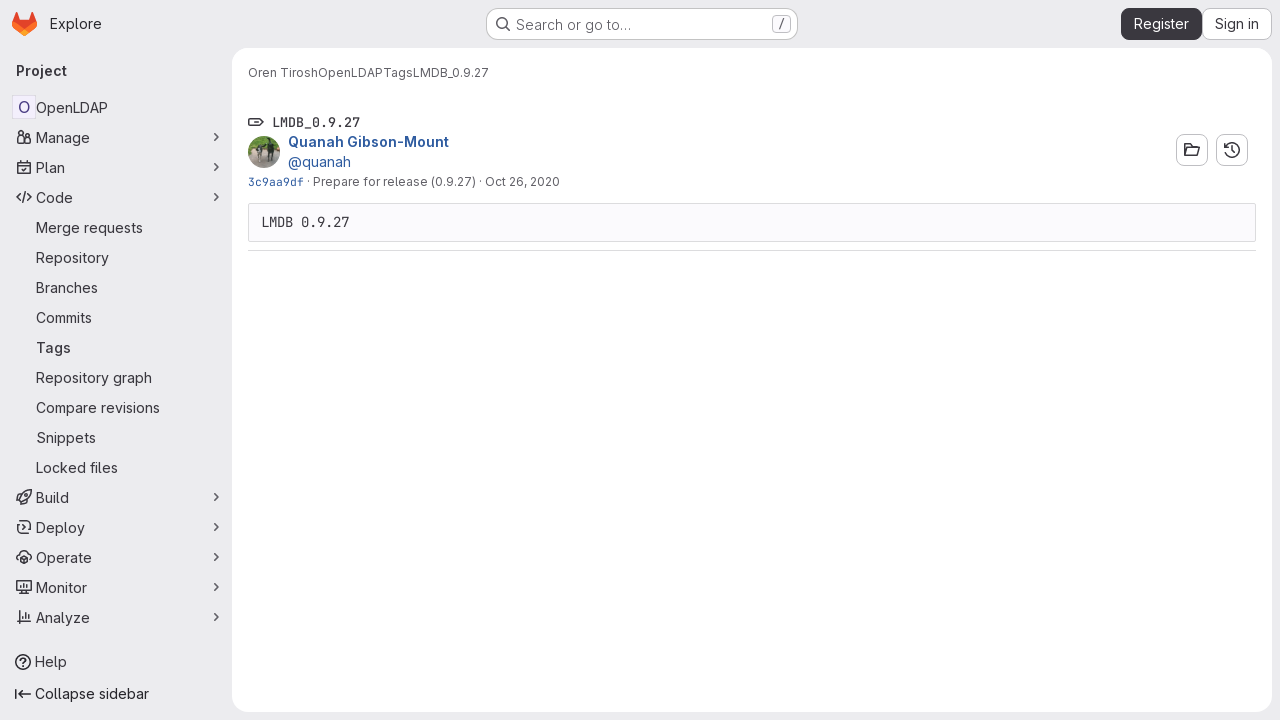

--- FILE ---
content_type: text/javascript; charset=utf-8
request_url: https://git.openldap.org/assets/webpack/pages.projects.tags.show.333373ff.chunk.js
body_size: 1826
content:
(this.webpackJsonp=this.webpackJsonp||[]).push([["pages.projects.tags.show"],{332:function(t,e,a){a("HVBj"),a("tGlJ"),t.exports=a("EQnY")},BgpS:function(t,e,a){"use strict";a.d(e,"a",(function(){return o})),a.d(e,"b",(function(){return s})),a.d(e,"c",(function(){return i})),a.d(e,"d",(function(){return r})),a.d(e,"e",(function(){return d})),a.d(e,"f",(function(){return l}));var n=a("/lV4");const o={modalTitle:Object(n.i)("TagsPage|Permanently delete tag?"),modalTitleProtectedTag:Object(n.i)("TagsPage|Permanently delete protected tag?"),modalMessage:Object(n.i)("TagsPage|Deleting the %{strongStart}%{tagName}%{strongEnd} tag cannot be undone."),modalMessageProtectedTag:Object(n.i)("TagsPage|Deleting the %{strongStart}%{tagName}%{strongEnd} protected tag cannot be undone."),cancelButtonText:Object(n.i)("TagsPage|Cancel, keep tag"),confirmationText:Object(n.i)("TagsPage|Are you sure you want to delete this tag?"),confirmationTextProtectedTag:Object(n.i)("TagsPage|Please type the following to confirm:"),deleteButtonText:Object(n.i)("TagsPage|Yes, delete tag"),deleteButtonTextProtectedTag:Object(n.i)("TagsPage|Yes, delete protected tag")},s="asc",i="desc",r="name",d="updated",l="version"},EQnY:function(t,e,a){"use strict";a.r(e);var n=a("LMtk");Object(n.a)()},LMtk:function(t,e,a){"use strict";a.d(e,"a",(function(){return b}));var n=a("ewH8"),o=a("Oxu3"),s=a("CbCZ"),i=a("hvGG"),r=a("dIEn"),d=a("NmEs"),l=a("Qhxq"),c=a("/lV4"),g=a("7xOh"),u=Object(g.a)(),m=a("BgpS"),p={csrf:l.a,components:{GlModal:o.a,GlButton:s.a,GlFormInput:i.a,GlSprintf:r.a},data:()=>({isProtected:!1,tagName:"",path:"",enteredTagName:"",modalId:"delete-tag-modal"}),computed:{title(){const t=this.isProtected?this.$options.i18n.modalTitleProtectedTag:this.$options.i18n.modalTitle;return Object(c.j)(t,{tagName:this.tagName})},message(){const t=this.isProtected?this.$options.i18n.modalMessageProtectedTag:this.$options.i18n.modalMessage;return Object(c.j)(t,{tagName:this.tagName})},confirmationText(){return Object(c.j)(this.$options.i18n.confirmationText,{tagName:this.tagName})},buttonText(){return this.isProtected?this.$options.i18n.deleteButtonTextProtectedTag:this.$options.i18n.deleteButtonText},tagNameConfirmed(){return this.enteredTagName===this.tagName},deleteButtonDisabled(){return this.isProtected&&!this.tagNameConfirmed}},mounted(){u.$on("openModal",this.openModal);for(const t of document.querySelectorAll(".js-delete-tag-button"))t.addEventListener("click",this.deleteTagBtnListener.bind(this,t))},destroyed(){u.$off("openModal",this.openModal);for(const t of document.querySelectorAll(".js-delete-tag-button"))t.removeEventListener("click",this.deleteTagBtnListener.bind(this,t))},methods:{deleteTagBtnListener(t){return this.openModal({...t.dataset,isProtected:Object(d.H)(t.dataset.isProtected)})},openModal({isProtected:t,tagName:e,path:a}){this.enteredTagName="",this.isProtected=t,this.tagName=e,this.path=a,this.$refs.modal.show()},submitForm(){this.deleteButtonDisabled||this.$refs.form.submit()},closeModal(){this.$refs.modal.hide()}},i18n:m.a},f=a("tBpV"),h=Object(f.a)(p,(function(){var t=this,e=t._self._c;return e("gl-modal",{ref:"modal",attrs:{size:"sm","modal-id":t.modalId,title:t.title},scopedSlots:t._u([{key:"modal-footer",fn:function(){return[e("div",{staticClass:"gl-m-0 gl-flex gl-flex-row gl-flex-wrap gl-justify-end"},[e("gl-button",{attrs:{"data-testid":"delete-tag-cancel-button"},on:{click:t.closeModal}},[t._v("\n        "+t._s(t.$options.i18n.cancelButtonText)+"\n      ")]),t._v(" "),e("div",{staticClass:"gl-mr-3"}),t._v(" "),e("gl-button",{ref:"deleteTagButton",attrs:{disabled:t.deleteButtonDisabled,variant:"danger","data-testid":"delete-tag-confirmation-button"},on:{click:t.submitForm}},[t._v(t._s(t.buttonText))])],1)]},proxy:!0}])},[e("div",{attrs:{"data-testid":"modal-message"}},[e("gl-sprintf",{attrs:{message:t.message},scopedSlots:t._u([{key:"strong",fn:function({content:a}){return[e("strong",[t._v(" "+t._s(a)+" ")])]}}])})],1),t._v(" "),e("p",{staticClass:"gl-mt-4"},[e("gl-sprintf",{attrs:{message:t.confirmationText},scopedSlots:t._u([{key:"strong",fn:function({content:a}){return[e("strong",[t._v("\n          "+t._s(a)+"\n        ")])]}}])})],1),t._v(" "),e("form",{ref:"form",attrs:{action:t.path,method:"post"},on:{submit:function(e){return e.preventDefault(),t.submitForm.apply(null,arguments)}}},[t.isProtected?e("div",{staticClass:"gl-mt-4"},[e("p",[e("gl-sprintf",{attrs:{message:t.$options.i18n.confirmationTextProtectedTag},scopedSlots:t._u([{key:"strong",fn:function({content:e}){return[t._v("\n            "+t._s(e)+"\n          ")]}}],null,!1,777410153)}),t._v(" "),e("code",[t._v(" "+t._s(t.tagName)+" ")]),t._v(" "),e("gl-form-input",{staticClass:"gl-mt-4",attrs:{name:"delete_tag_input",type:"text","aria-labelledby":"input-label",autocomplete:"off"},model:{value:t.enteredTagName,callback:function(e){t.enteredTagName=e},expression:"enteredTagName"}})],1)]):t._e(),t._v(" "),e("input",{ref:"method",attrs:{type:"hidden",name:"_method",value:"delete"}}),t._v(" "),e("input",{attrs:{type:"hidden",name:"authenticity_token"},domProps:{value:t.$options.csrf.token}})])])}),[],!1,null,null,null).exports;function b(){const t=document.querySelector(".js-delete-tag-modal");return!!t&&new n.default({el:t,render:t=>t(h)})}}},[[332,"runtime","main","commons-pages.groups-pages.groups.achievements-pages.groups.activity-pages.groups.analytics.ci_cd_an-8a40a427","commons-pages.projects-pages.projects.activity-pages.projects.alert_management.details-pages.project-93b287cd"]]]);
//# sourceMappingURL=pages.projects.tags.show.333373ff.chunk.js.map